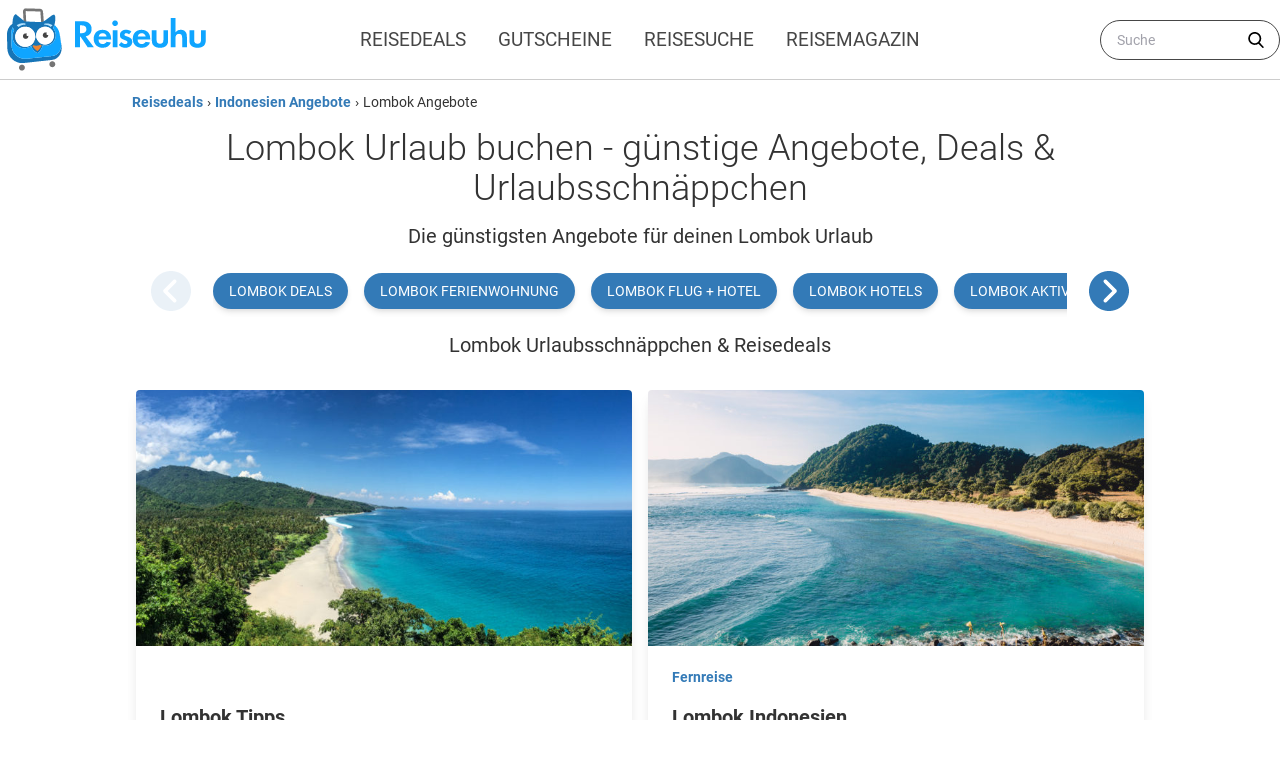

--- FILE ---
content_type: text/html; charset=UTF-8
request_url: https://www.reiseuhu.de/reiseziel/indonesien/lombok/
body_size: 14416
content:
<!DOCTYPE html><html lang="de-DE"><head><meta charset="UTF-8"><meta http-equiv="X-UA-Compatible" content="IE=edge"><meta name="viewport" content="width=device-width, initial-scale=1"><meta name="ahrefs-site-verification" content="e58766ac0837fbf8cbcd93f72a432862a37efdac6b68aa856239570821fe75b2"><meta name="msvalidate.01" content="DC502880F5EA9E5F3E705027181F5F3E" /><link rel="preload" href="https://www.reiseuhu.de/wp-content/themes/reiseuhu-theme-v3/assets/fonts/Roboto/Roboto-Regular.woff" type="font/woff" as="font" crossorigin="anonymous" /><link href="https://www.reiseuhu.de/wp-content/themes/reiseuhu-theme-v3/assets/fonts/Roboto/Roboto-Bold.woff" type="font/woff" as="font" crossorigin="anonymous" /><link href="https://www.reiseuhu.de/wp-content/themes/reiseuhu-theme-v3/assets/fonts/Roboto/Roboto-Medium.woff" type="font/woff" as="font" crossorigin="anonymous" /><link href="https://www.reiseuhu.de/wp-content/themes/reiseuhu-theme-v3/assets/fonts/Roboto/Roboto-Light.woff" type="font/woff" as="font" crossorigin="anonymous" /><link href="https://www.reiseuhu.de/wp-content/themes/reiseuhu-theme-v3/assets/fonts/Roboto/Roboto-Italic.woff" type="font/woff" as="font" crossorigin="anonymous" /><link rel="preconnect" href="//mediafiles.reiseuhu.de" /><link rel="preconnect" href="https://www.google-analytics.com" /> <!--[if lt IE 9]> <script src="https://oss.maxcdn.com/html5shiv/3.7.2/html5shiv.min.js"></script> <script src="https://oss.maxcdn.com/respond/1.4.2/respond.min.js"></script> <![endif]--> <script type="text/javascript" src="https://cdn.consentmanager.net/delivery/autoblocking/4b1764e361d0b.js" data-cmp-ab="1"
                data-cmp-host="delivery.consentmanager.net"
                data-cmp-cdn="cdn.consentmanager.net"
                data-cmp-codesrc="10" ></script> <style id="critical-id-destination">h1,h2,p{margin:0}h1,h2{font-size:inherit;font-weight:inherit}footer .footer-widgets section span{display:none;font-weight:700;font-size:.75rem;line-height:1rem;text-transform:uppercase;letter-spacing:.05em}.inline{display:inline}.m-0{margin:0}.p-0{padding:0}.left-2{left:.5rem}.top-5{top:1.25rem}:root{--wp-admin-theme-color:#007cba;--wp-admin-theme-color-darker-10:#006ba1;--wp-admin-theme-color-darker-20:#005a87}.flex{display:flex;flex-wrap:wrap;width:100%;flex-direction:row}.mt-0,.mt-0>*{margin-top:0!important}#cookie-law-info-bar{border:0;font-size:10pt;margin:0 auto;padding:5px 0;position:absolute;text-align:center;width:100%;z-index:9999}#cookie-law-info-bar span{vertical-align:middle}.cli-plugin-button,.cli-plugin-button:visited{background:repeat-x #222;display:inline-block;padding:5px 10px 6px;color:#fff;text-decoration:none;-moz-border-radius:6px;-webkit-border-radius:6px;-moz-box-shadow:0 1px 3px rgba(0,0,0,.6);-webkit-box-shadow:0 1px 3px rgba(0,0,0,.6);text-shadow:0 -1px 1px rgba(0,0,0,.25);border-bottom:1px solid rgba(0,0,0,.25);position:relative;margin:auto 10px}.cli-plugin-button,.cli-plugin-button:visited{font-size:13px;font-weight:700;line-height:1;text-shadow:0 -1px 1px rgba(0,0,0,.25)}.large.cli-plugin-button,.large.cli-plugin-button:visited{font-size:14px;padding:8px 14px 9px}*,:after,:before{box-sizing:border-box}:root{-moz-tab-size:4;-o-tab-size:4;tab-size:4}html{line-height:1.15;-webkit-text-size-adjust:100%}body{margin:0}body{font-family:system-ui,-apple-system,segoe ui,Roboto,Helvetica,Arial,sans-serif,apple color emoji,segoe ui emoji}button,input{font-family:inherit;font-size:100%;line-height:1.15;margin:0}button{text-transform:none}[type=button],[type=submit],button{-webkit-appearance:button}[type=search]{-webkit-appearance:textfield;outline-offset:-2px}h1,h2,h3,p{margin:0}button{background-color:transparent;background-image:none}ul{list-style:none;margin:0;padding:0}html{font-family:ui-sans-serif,system-ui,-apple-system,BlinkMacSystemFont,segoe ui,Roboto,helvetica neue,Arial,noto sans,sans-serif,apple color emoji,segoe ui emoji,segoe ui symbol,noto color emoji;line-height:1.5}body{font-family:inherit;line-height:inherit}*,:after,:before{box-sizing:border-box;border-width:0;border-style:solid;border-color:currentColor}img{border-style:solid}input::-moz-placeholder{color:#a1a1aa}input:-ms-input-placeholder{color:#a1a1aa}h1,h2,h3{font-size:inherit;font-weight:inherit}a{color:inherit;text-decoration:inherit}button,input{padding:0;line-height:inherit;color:inherit}img,svg{display:block;vertical-align:middle}img{max-width:100%;height:auto}.container{width:100%}@media (min-width:640px){.container{max-width:640px}}@media (min-width:768px){.container{max-width:768px}}@media (min-width:1024px){.container{max-width:1024px}}@media (min-width:1280px){.container{max-width:1280px}}@media (min-width:1536px){.container{max-width:1536px}}.bg-white{--tw-bg-opacity:1;background-color:rgba(255,255,255,var(--tw-bg-opacity))}.bg-blue-100{--tw-bg-opacity:1;background-color:rgba(240,248,255,var(--tw-bg-opacity))}.bg-blue-200{--tw-bg-opacity:1;background-color:rgba(51,122,183,var(--tw-bg-opacity))}.bg-blue-600{--tw-bg-opacity:1;background-color:rgba(1,39,69,var(--tw-bg-opacity))}.bg-green-primary{--tw-bg-opacity:1;background-color:rgba(63,189,12,var(--tw-bg-opacity))}.bg-grey-700{--tw-bg-opacity:1;background-color:rgba(74,85,104,var(--tw-bg-opacity))}.border-blue-200{--tw-border-opacity:1;border-color:rgba(51,122,183,var(--tw-border-opacity))}.rounded{border-radius:.25rem}.rounded-md{border-radius:.375rem}.rounded-full{border-radius:9999px}.border-b-4{border-bottom-width:4px}.block{display:block}.inline-block{display:inline-block}.flex{display:flex}.inline-flex{display:inline-flex}.hidden{display:none}.flex-row{flex-direction:row}.flex-col{flex-direction:column}.flex-wrap{flex-wrap:wrap}.flex-nowrap{flex-wrap:nowrap}.items-center{align-items:center}.items-baseline{align-items:baseline}.items-stretch{align-items:stretch}.justify-start{justify-content:flex-start}.justify-end{justify-content:flex-end}.justify-center{justify-content:center}.justify-between{justify-content:space-between}.flex-1{flex:1 1 0%}.flex-none{flex:none}.font-thin{font-weight:100}.font-medium{font-weight:500}.font-semibold{font-weight:600}.font-bold{font-weight:700}.h-4{height:1rem}.h-5{height:1.25rem}.h-8{height:2rem}.h-10{height:2.5rem}.h-48{height:12rem}.h-full{height:100%}.text-xs{font-size:.75rem;line-height:1rem}.text-sm{font-size:.875rem;line-height:1.25rem}.text-xl{font-size:1.25rem;line-height:1.75rem}.text-2xl{font-size:1.5rem;line-height:2rem}.leading-none{line-height:1}.leading-tight{line-height:1.25}.list-none{list-style-type:none}.my-0{margin-top:0;margin-bottom:0}.mx-0{margin-left:0;margin-right:0}.mx-1{margin-left:.25rem;margin-right:.25rem}.my-2{margin-top:.5rem;margin-bottom:.5rem}.mx-2{margin-left:.5rem;margin-right:.5rem}.my-3{margin-top:.75rem;margin-bottom:.75rem}.my-4{margin-top:1rem;margin-bottom:1rem}.mx-4{margin-left:1rem;margin-right:1rem}.mx-auto{margin-left:auto;margin-right:auto}.mt-0{margin-top:0}.mr-1{margin-right:.25rem}.mb-1{margin-bottom:.25rem}.mt-2{margin-top:.5rem}.mr-2{margin-right:.5rem}.mb-2{margin-bottom:.5rem}.ml-2{margin-left:.5rem}.mt-3{margin-top:.75rem}.mt-4{margin-top:1rem}.mr-4{margin-right:1rem}.mb-4{margin-bottom:1rem}.mb-8{margin-bottom:2rem}.ml-auto{margin-left:auto}.mt-2\.5{margin-top:.625rem}.-mr-1{margin-right:-.25rem}.max-w-2xl{max-width:42rem}.max-w-5xl{max-width:64rem}.object-cover{-o-object-fit:cover;object-fit:cover}.opacity-0{opacity:0}.opacity-10{opacity:.1}.opacity-50{opacity:.5}.opacity-75{opacity:.75}.overflow-hidden{overflow:hidden}.overflow-y-auto{overflow-y:auto}.overflow-x-scroll{overflow-x:scroll}.p-2{padding:.5rem}.p-4{padding:1rem}.py-1{padding-top:.25rem;padding-bottom:.25rem}.py-2{padding-top:.5rem;padding-bottom:.5rem}.px-2{padding-left:.5rem;padding-right:.5rem}.px-3{padding-left:.75rem;padding-right:.75rem}.py-4{padding-top:1rem;padding-bottom:1rem}.px-4{padding-left:1rem;padding-right:1rem}.px-6{padding-left:1.5rem;padding-right:1.5rem}.pt-2{padding-top:.5rem}.pb-2{padding-bottom:.5rem}.pb-3{padding-bottom:.75rem}.pr-10{padding-right:2.5rem}.fixed{position:fixed}.absolute{position:absolute}.relative{position:relative}.top-0{top:0}.right-0{right:0}.left-0{left:0}*{--tw-shadow:0 0 #0000}.shadow-md{--tw-shadow:0 4px 6px -1px rgba(0,0,0,.1),0 2px 4px -1px rgba(0,0,0,.06);box-shadow:var(--tw-ring-offset-shadow,0 0 #0000),var(--tw-ring-shadow,0 0 #0000),var(--tw-shadow)}.shadow-lg{--tw-shadow:0 10px 15px -3px rgba(0,0,0,.1),0 4px 6px -2px rgba(0,0,0,.05);box-shadow:var(--tw-ring-offset-shadow,0 0 #0000),var(--tw-ring-shadow,0 0 #0000),var(--tw-shadow)}*{--tw-ring-inset:var(--tw-empty,);--tw-ring-offset-width:0px;--tw-ring-offset-color:#fff;--tw-ring-color:rgba(2,58,102,.5);--tw-ring-offset-shadow:0 0 #0000;--tw-ring-shadow:0 0 #0000}.fill-current{fill:currentColor}.text-left{text-align:left}.text-center{text-align:center}.text-white{--tw-text-opacity:1;color:rgba(255,255,255,var(--tw-text-opacity))}.text-black{--tw-text-opacity:1;color:rgba(0,0,0,var(--tw-text-opacity))}.text-blue-100{--tw-text-opacity:1;color:rgba(240,248,255,var(--tw-text-opacity))}.text-blue-200{--tw-text-opacity:1;color:rgba(51,122,183,var(--tw-text-opacity))}.text-green-secondary{--tw-text-opacity:1;color:rgba(24,163,0,var(--tw-text-opacity))}.text-grey-100{--tw-text-opacity:1;color:rgba(70,70,70,var(--tw-text-opacity))}.truncate{overflow:hidden;text-overflow:ellipsis;white-space:nowrap}.uppercase{text-transform:uppercase}.whitespace-nowrap{white-space:nowrap}.w-4{width:1rem}.w-5{width:1.25rem}.w-8{width:2rem}.w-10{width:2.5rem}.w-56{width:14rem}.w-1\/2{width:50%}.w-2\/12{width:16.666667%}.w-8\/12{width:66.666667%}.w-11\/12{width:91.666667%}.w-full{width:100%}.z-50{z-index:50}.transform{--tw-translate-x:0;--tw-translate-y:0;--tw-rotate:0;--tw-skew-x:0;--tw-skew-y:0;--tw-scale-x:1;--tw-scale-y:1;transform:translateX(var(--tw-translate-x)) translateY(var(--tw-translate-y)) rotate(var(--tw-rotate)) skewX(var(--tw-skew-x)) skewY(var(--tw-skew-y)) scaleX(var(--tw-scale-x)) scaleY(var(--tw-scale-y))}.origin-top-right{transform-origin:top right}@media (min-width:640px){.sm\:inline{display:inline}.sm\:text-4xl{font-size:2.25rem;line-height:2.5rem}.sm\:leading-normal{line-height:1.5}.sm\:mx-0{margin-left:0;margin-right:0}.sm\:mx-auto{margin-left:auto;margin-right:auto}}@media (min-width:768px){.md\:h-64{height:16rem}.md\:text-xs{font-size:.75rem;line-height:1rem}.md\:my-4{margin-top:1rem;margin-bottom:1rem}.md\:mx-auto{margin-left:auto;margin-right:auto}.md\:mt-3{margin-top:.75rem}.md\:max-w-xl{max-width:36rem}.md\:px-4{padding-left:1rem;padding-right:1rem}.md\:px-6{padding-left:1.5rem;padding-right:1.5rem}.md\:pt-6{padding-top:1.5rem}.md\:w-1\/2{width:50%}.md\:w-2\/12{width:16.666667%}.md\:w-10\/12{width:83.333333%}}@media (min-width:1024px){.lg\:flex{display:flex}.lg\:hidden{display:none}.lg\:mx-0{margin-left:0;margin-right:0}.lg\:pt-0{padding-top:0}.lg\:w-1\/12{width:8.333333%}.lg\:w-10\/12{width:83.333333%}}@media (min-width:1280px){.xl\:text-sm{font-size:.875rem;line-height:1.25rem}.xl\:px-2{padding-left:.5rem;padding-right:.5rem}}html{font-family:Roboto,sans-serif;overflow-y:scroll}body{--tw-text-opacity:1;color:rgba(51,51,51,var(--tw-text-opacity))}#menu-main_menu_primary-1>.menu-item a,.menu-secondary-deals>ul>.menu-item a{display:block;padding-top:.5rem;padding-bottom:.5rem;padding-left:1rem;padding-right:1rem}.menu-secondary-deals>ul>li{text-shadow:1px 1px #444;flex:1 1 0%}.menu-secondary-deals>ul>li:first-child{background-color:#0079c1}.menu-secondary-deals>ul>li:nth-child(2){background-color:#00a0af}.menu-secondary-deals>ul>li:nth-child(3){background-color:#3cba6b}.menu-secondary-deals>ul>li:nth-child(4){background-color:#f5b027}.menu-secondary-deals>ul>li:nth-child(5){background-color:#ed6f1a}.menu-secondary-deals>ul>li:nth-child(6){background-color:#d73d32}#menu-mobile_menu_deals>.menu-item{padding-top:.5rem;padding-bottom:.5rem;padding-left:1rem;padding-right:1rem}#menu-mobile_menu_booking>.menu-item{padding-top:.5rem;padding-bottom:.5rem;padding-left:1rem;padding-right:1rem}#menu-mobile_menu_blog>.menu-item{padding-top:.5rem;padding-bottom:.5rem;padding-left:1rem;padding-right:1rem}.hidden-scroll::-webkit-scrollbar{display:none}.hidden-scroll{-ms-overflow-style:none;scrollbar-width:none}.breadcrumb a{flex:none;font-weight:600;margin-left:.25rem;margin-right:.25rem;--tw-text-opacity:1;color:rgba(51,122,183,var(--tw-text-opacity))}.onoffswitch{position:relative;width:70px}.onoffswitch-checkbox{display:none}.onoffswitch-label{display:block;overflow:hidden;border:2px solid #dadada;border-radius:20px}.onoffswitch-inner{display:block;width:200%;margin-left:-100%}.onoffswitch-inner:after,.onoffswitch-inner:before{display:block;float:left;width:50%;height:30px;padding:0;line-height:30px;font-size:14px;color:#fff;font-family:Trebuchet,Arial,sans-serif;font-weight:700;box-sizing:border-box}.onoffswitch-inner:before{content:"";padding-left:10px;background-color:#3fbd0c;color:#fff}.onoffswitch-inner:after{content:"";padding-right:10px;background-color:#d73d32;text-align:right}.onoffswitch-switch{display:block;width:25px;margin:4px;background:#fff;position:absolute;top:0;bottom:0;right:36px;border:2px solid #dadada;border-radius:20px}.pl-4{padding-left:1rem}#menu-mobile_menu_summer>.menu-item{padding-top:.5rem;padding-bottom:.5rem;padding-left:1rem;padding-right:1rem}</style><meta name='robots' content='noindex, follow' /><link rel="preload" href="https://www.reiseuhu.de/wp-content/plugins/rate-my-post/public/css/fonts/ratemypost.ttf" type="font/ttf" as="font" crossorigin="anonymous"><link media="all" href="https://www.reiseuhu.de/wp-content/cache/autoptimize/css/autoptimize_df5d2fcf3c5beada20fc7af7c968348a.css" rel="stylesheet"><title>Lombok Urlaub: die günstigsten Angebote &amp; Urlaubsschnäppchen</title><meta name="description" content="Extrem günstige Lombok Urlaubsschnäppchen von mehreren Reiseanbietern. Bei uns Angebote für Lombok Urlaub finden und sofort buchen." /><meta property="og:locale" content="de_DE" /><meta property="og:type" content="article" /><meta property="og:title" content="Lombok Archives" /><meta property="og:description" content="Extrem günstige Lombok Urlaubsschnäppchen von mehreren Reiseanbietern. Bei uns Angebote für Lombok Urlaub finden und sofort buchen." /><meta property="og:url" content="https://www.reiseuhu.de/reiseziel/indonesien/lombok/" /><meta property="og:site_name" content="reiseuhu.de" /><meta property="og:image" content="https://mediafiles.reiseuhu.de/wp-content/uploads/2020/01/urlaub-guenstig-buchen-urlaubsdeals-reisedeals.png" /><meta property="og:image:width" content="1200" /><meta property="og:image:height" content="630" /><meta property="og:image:type" content="image/png" /><meta name="twitter:card" content="summary_large_image" /><meta name="twitter:site" content="@reiseuhu" /> <script type="application/ld+json" class="yoast-schema-graph">{"@context":"https://schema.org","@graph":[{"@type":"CollectionPage","@id":"https://www.reiseuhu.de/reiseziel/indonesien/lombok/","url":"https://www.reiseuhu.de/reiseziel/indonesien/lombok/","name":"Lombok Urlaub: die günstigsten Angebote & Urlaubsschnäppchen","isPartOf":{"@id":"https://www.reiseuhu.de/#website"},"primaryImageOfPage":{"@id":"https://www.reiseuhu.de/reiseziel/indonesien/lombok/#primaryimage"},"image":{"@id":"https://www.reiseuhu.de/reiseziel/indonesien/lombok/#primaryimage"},"thumbnailUrl":"https://mediafiles.reiseuhu.de/wp-content/uploads/2019/12/lombok-indonesien.jpg","description":"Extrem günstige Lombok Urlaubsschnäppchen von mehreren Reiseanbietern. Bei uns Angebote für Lombok Urlaub finden und sofort buchen.","breadcrumb":{"@id":"https://www.reiseuhu.de/reiseziel/indonesien/lombok/#breadcrumb"},"inLanguage":"de-DE"},{"@type":"ImageObject","inLanguage":"de-DE","@id":"https://www.reiseuhu.de/reiseziel/indonesien/lombok/#primaryimage","url":"https://mediafiles.reiseuhu.de/wp-content/uploads/2019/12/lombok-indonesien.jpg","contentUrl":"https://mediafiles.reiseuhu.de/wp-content/uploads/2019/12/lombok-indonesien.jpg","width":1000,"height":460,"caption":"Lombok, Indonesien"},{"@type":"BreadcrumbList","@id":"https://www.reiseuhu.de/reiseziel/indonesien/lombok/#breadcrumb","itemListElement":[{"@type":"ListItem","position":1,"name":"Startseite","item":"https://www.reiseuhu.de/"},{"@type":"ListItem","position":2,"name":"Indonesien","item":"https://www.reiseuhu.de/reiseziel/indonesien/"},{"@type":"ListItem","position":3,"name":"Lombok"}]},{"@type":"WebSite","@id":"https://www.reiseuhu.de/#website","url":"https://www.reiseuhu.de/","name":"reiseuhu.de","description":"Urlaubsschnäppchen &amp; Reisedeals günstig buchen","publisher":{"@id":"https://www.reiseuhu.de/#organization"},"potentialAction":[{"@type":"SearchAction","target":{"@type":"EntryPoint","urlTemplate":"https://www.reiseuhu.de/?s={search_term_string}"},"query-input":"required name=search_term_string"}],"inLanguage":"de-DE"},{"@type":"Organization","@id":"https://www.reiseuhu.de/#organization","name":"Reiseuhu","alternateName":"reiseuhu.de","url":"https://www.reiseuhu.de/","logo":{"@type":"ImageObject","inLanguage":"de-DE","@id":"https://www.reiseuhu.de/#/schema/logo/image/","url":"https://mediafiles.reiseuhu.de/wp-content/uploads/2020/01/reiseuhu-logo-icon.png","contentUrl":"https://mediafiles.reiseuhu.de/wp-content/uploads/2020/01/reiseuhu-logo-icon.png","width":900,"height":900,"caption":"Reiseuhu"},"image":{"@id":"https://www.reiseuhu.de/#/schema/logo/image/"},"sameAs":["https://www.facebook.com/reiseuhu.de/","https://twitter.com/reiseuhu"]}]}</script> <style id='classic-theme-styles-inline-css' type='text/css'>/*! This file is auto-generated */
.wp-block-button__link{color:#fff;background-color:#32373c;border-radius:9999px;box-shadow:none;text-decoration:none;padding:calc(.667em + 2px) calc(1.333em + 2px);font-size:1.125em}.wp-block-file__button{background:#32373c;color:#fff;text-decoration:none}</style><style id='global-styles-inline-css' type='text/css'>body{--wp--preset--color--black: #000000;--wp--preset--color--cyan-bluish-gray: #abb8c3;--wp--preset--color--white: #ffffff;--wp--preset--color--pale-pink: #f78da7;--wp--preset--color--vivid-red: #cf2e2e;--wp--preset--color--luminous-vivid-orange: #ff6900;--wp--preset--color--luminous-vivid-amber: #fcb900;--wp--preset--color--light-green-cyan: #7bdcb5;--wp--preset--color--vivid-green-cyan: #00d084;--wp--preset--color--pale-cyan-blue: #8ed1fc;--wp--preset--color--vivid-cyan-blue: #0693e3;--wp--preset--color--vivid-purple: #9b51e0;--wp--preset--color--vivid-green: #25c244;--wp--preset--color--very-light-gray: #eee;--wp--preset--color--very-dark-gray: #313131;--wp--preset--gradient--vivid-cyan-blue-to-vivid-purple: linear-gradient(135deg,rgba(6,147,227,1) 0%,rgb(155,81,224) 100%);--wp--preset--gradient--light-green-cyan-to-vivid-green-cyan: linear-gradient(135deg,rgb(122,220,180) 0%,rgb(0,208,130) 100%);--wp--preset--gradient--luminous-vivid-amber-to-luminous-vivid-orange: linear-gradient(135deg,rgba(252,185,0,1) 0%,rgba(255,105,0,1) 100%);--wp--preset--gradient--luminous-vivid-orange-to-vivid-red: linear-gradient(135deg,rgba(255,105,0,1) 0%,rgb(207,46,46) 100%);--wp--preset--gradient--very-light-gray-to-cyan-bluish-gray: linear-gradient(135deg,rgb(238,238,238) 0%,rgb(169,184,195) 100%);--wp--preset--gradient--cool-to-warm-spectrum: linear-gradient(135deg,rgb(74,234,220) 0%,rgb(151,120,209) 20%,rgb(207,42,186) 40%,rgb(238,44,130) 60%,rgb(251,105,98) 80%,rgb(254,248,76) 100%);--wp--preset--gradient--blush-light-purple: linear-gradient(135deg,rgb(255,206,236) 0%,rgb(152,150,240) 100%);--wp--preset--gradient--blush-bordeaux: linear-gradient(135deg,rgb(254,205,165) 0%,rgb(254,45,45) 50%,rgb(107,0,62) 100%);--wp--preset--gradient--luminous-dusk: linear-gradient(135deg,rgb(255,203,112) 0%,rgb(199,81,192) 50%,rgb(65,88,208) 100%);--wp--preset--gradient--pale-ocean: linear-gradient(135deg,rgb(255,245,203) 0%,rgb(182,227,212) 50%,rgb(51,167,181) 100%);--wp--preset--gradient--electric-grass: linear-gradient(135deg,rgb(202,248,128) 0%,rgb(113,206,126) 100%);--wp--preset--gradient--midnight: linear-gradient(135deg,rgb(2,3,129) 0%,rgb(40,116,252) 100%);--wp--preset--font-size--small: 13px;--wp--preset--font-size--medium: 20px;--wp--preset--font-size--large: 36px;--wp--preset--font-size--x-large: 42px;--wp--preset--spacing--20: 0.44rem;--wp--preset--spacing--30: 0.67rem;--wp--preset--spacing--40: 1rem;--wp--preset--spacing--50: 1.5rem;--wp--preset--spacing--60: 2.25rem;--wp--preset--spacing--70: 3.38rem;--wp--preset--spacing--80: 5.06rem;--wp--preset--shadow--natural: 6px 6px 9px rgba(0, 0, 0, 0.2);--wp--preset--shadow--deep: 12px 12px 50px rgba(0, 0, 0, 0.4);--wp--preset--shadow--sharp: 6px 6px 0px rgba(0, 0, 0, 0.2);--wp--preset--shadow--outlined: 6px 6px 0px -3px rgba(255, 255, 255, 1), 6px 6px rgba(0, 0, 0, 1);--wp--preset--shadow--crisp: 6px 6px 0px rgba(0, 0, 0, 1);}:where(.is-layout-flex){gap: 0.5em;}:where(.is-layout-grid){gap: 0.5em;}body .is-layout-flow > .alignleft{float: left;margin-inline-start: 0;margin-inline-end: 2em;}body .is-layout-flow > .alignright{float: right;margin-inline-start: 2em;margin-inline-end: 0;}body .is-layout-flow > .aligncenter{margin-left: auto !important;margin-right: auto !important;}body .is-layout-constrained > .alignleft{float: left;margin-inline-start: 0;margin-inline-end: 2em;}body .is-layout-constrained > .alignright{float: right;margin-inline-start: 2em;margin-inline-end: 0;}body .is-layout-constrained > .aligncenter{margin-left: auto !important;margin-right: auto !important;}body .is-layout-constrained > :where(:not(.alignleft):not(.alignright):not(.alignfull)){max-width: var(--wp--style--global--content-size);margin-left: auto !important;margin-right: auto !important;}body .is-layout-constrained > .alignwide{max-width: var(--wp--style--global--wide-size);}body .is-layout-flex{display: flex;}body .is-layout-flex{flex-wrap: wrap;align-items: center;}body .is-layout-flex > *{margin: 0;}body .is-layout-grid{display: grid;}body .is-layout-grid > *{margin: 0;}:where(.wp-block-columns.is-layout-flex){gap: 2em;}:where(.wp-block-columns.is-layout-grid){gap: 2em;}:where(.wp-block-post-template.is-layout-flex){gap: 1.25em;}:where(.wp-block-post-template.is-layout-grid){gap: 1.25em;}.has-black-color{color: var(--wp--preset--color--black) !important;}.has-cyan-bluish-gray-color{color: var(--wp--preset--color--cyan-bluish-gray) !important;}.has-white-color{color: var(--wp--preset--color--white) !important;}.has-pale-pink-color{color: var(--wp--preset--color--pale-pink) !important;}.has-vivid-red-color{color: var(--wp--preset--color--vivid-red) !important;}.has-luminous-vivid-orange-color{color: var(--wp--preset--color--luminous-vivid-orange) !important;}.has-luminous-vivid-amber-color{color: var(--wp--preset--color--luminous-vivid-amber) !important;}.has-light-green-cyan-color{color: var(--wp--preset--color--light-green-cyan) !important;}.has-vivid-green-cyan-color{color: var(--wp--preset--color--vivid-green-cyan) !important;}.has-pale-cyan-blue-color{color: var(--wp--preset--color--pale-cyan-blue) !important;}.has-vivid-cyan-blue-color{color: var(--wp--preset--color--vivid-cyan-blue) !important;}.has-vivid-purple-color{color: var(--wp--preset--color--vivid-purple) !important;}.has-black-background-color{background-color: var(--wp--preset--color--black) !important;}.has-cyan-bluish-gray-background-color{background-color: var(--wp--preset--color--cyan-bluish-gray) !important;}.has-white-background-color{background-color: var(--wp--preset--color--white) !important;}.has-pale-pink-background-color{background-color: var(--wp--preset--color--pale-pink) !important;}.has-vivid-red-background-color{background-color: var(--wp--preset--color--vivid-red) !important;}.has-luminous-vivid-orange-background-color{background-color: var(--wp--preset--color--luminous-vivid-orange) !important;}.has-luminous-vivid-amber-background-color{background-color: var(--wp--preset--color--luminous-vivid-amber) !important;}.has-light-green-cyan-background-color{background-color: var(--wp--preset--color--light-green-cyan) !important;}.has-vivid-green-cyan-background-color{background-color: var(--wp--preset--color--vivid-green-cyan) !important;}.has-pale-cyan-blue-background-color{background-color: var(--wp--preset--color--pale-cyan-blue) !important;}.has-vivid-cyan-blue-background-color{background-color: var(--wp--preset--color--vivid-cyan-blue) !important;}.has-vivid-purple-background-color{background-color: var(--wp--preset--color--vivid-purple) !important;}.has-black-border-color{border-color: var(--wp--preset--color--black) !important;}.has-cyan-bluish-gray-border-color{border-color: var(--wp--preset--color--cyan-bluish-gray) !important;}.has-white-border-color{border-color: var(--wp--preset--color--white) !important;}.has-pale-pink-border-color{border-color: var(--wp--preset--color--pale-pink) !important;}.has-vivid-red-border-color{border-color: var(--wp--preset--color--vivid-red) !important;}.has-luminous-vivid-orange-border-color{border-color: var(--wp--preset--color--luminous-vivid-orange) !important;}.has-luminous-vivid-amber-border-color{border-color: var(--wp--preset--color--luminous-vivid-amber) !important;}.has-light-green-cyan-border-color{border-color: var(--wp--preset--color--light-green-cyan) !important;}.has-vivid-green-cyan-border-color{border-color: var(--wp--preset--color--vivid-green-cyan) !important;}.has-pale-cyan-blue-border-color{border-color: var(--wp--preset--color--pale-cyan-blue) !important;}.has-vivid-cyan-blue-border-color{border-color: var(--wp--preset--color--vivid-cyan-blue) !important;}.has-vivid-purple-border-color{border-color: var(--wp--preset--color--vivid-purple) !important;}.has-vivid-cyan-blue-to-vivid-purple-gradient-background{background: var(--wp--preset--gradient--vivid-cyan-blue-to-vivid-purple) !important;}.has-light-green-cyan-to-vivid-green-cyan-gradient-background{background: var(--wp--preset--gradient--light-green-cyan-to-vivid-green-cyan) !important;}.has-luminous-vivid-amber-to-luminous-vivid-orange-gradient-background{background: var(--wp--preset--gradient--luminous-vivid-amber-to-luminous-vivid-orange) !important;}.has-luminous-vivid-orange-to-vivid-red-gradient-background{background: var(--wp--preset--gradient--luminous-vivid-orange-to-vivid-red) !important;}.has-very-light-gray-to-cyan-bluish-gray-gradient-background{background: var(--wp--preset--gradient--very-light-gray-to-cyan-bluish-gray) !important;}.has-cool-to-warm-spectrum-gradient-background{background: var(--wp--preset--gradient--cool-to-warm-spectrum) !important;}.has-blush-light-purple-gradient-background{background: var(--wp--preset--gradient--blush-light-purple) !important;}.has-blush-bordeaux-gradient-background{background: var(--wp--preset--gradient--blush-bordeaux) !important;}.has-luminous-dusk-gradient-background{background: var(--wp--preset--gradient--luminous-dusk) !important;}.has-pale-ocean-gradient-background{background: var(--wp--preset--gradient--pale-ocean) !important;}.has-electric-grass-gradient-background{background: var(--wp--preset--gradient--electric-grass) !important;}.has-midnight-gradient-background{background: var(--wp--preset--gradient--midnight) !important;}.has-small-font-size{font-size: var(--wp--preset--font-size--small) !important;}.has-medium-font-size{font-size: var(--wp--preset--font-size--medium) !important;}.has-large-font-size{font-size: var(--wp--preset--font-size--large) !important;}.has-x-large-font-size{font-size: var(--wp--preset--font-size--x-large) !important;}
.wp-block-navigation a:where(:not(.wp-element-button)){color: inherit;}
:where(.wp-block-post-template.is-layout-flex){gap: 1.25em;}:where(.wp-block-post-template.is-layout-grid){gap: 1.25em;}
:where(.wp-block-columns.is-layout-flex){gap: 2em;}:where(.wp-block-columns.is-layout-grid){gap: 2em;}
.wp-block-pullquote{font-size: 1.5em;line-height: 1.6;}</style><style id='rate-my-post-inline-css' type='text/css'>.rmp-icon--full-highlight {color: #e6c50d;}.rmp-icon--half-highlight {  background: -webkit-gradient(linear, left top, right top, color-stop(50%, #e6c50d), color-stop(50%, #ccc));  background: linear-gradient(to right, #e6c50d 50%, #ccc 50%);-webkit-background-clip: text;-webkit-text-fill-color: transparent;}.rmp-rating-widget .rmp-icon--half-highlight {    background: -webkit-gradient(linear, left top, right top, color-stop(50%, #e6c50d), color-stop(50%, #ccc));    background: linear-gradient(to right, #e6c50d 50%, #ccc 50%);    -webkit-background-clip: text;    -webkit-text-fill-color: transparent;}.rmp-rating-widget .rmp-icon--full-highlight {  color: #e6c50d;}@media (hover: hover) {.rmp-rating-widget .rmp-icon--hovered {color: #e6c50c;    -webkit-background-clip: initial;    -webkit-text-fill-color: initial;    background: transparent;    -webkit-transition: .1s color ease-in;    transition: .1s color ease-in;}}.rmp-rating-widget .rmp-icon--processing-rating {color: #e6c50d;  -webkit-background-clip: initial;  -webkit-text-fill-color: initial;  background: transparent;}.rmp-widgets-container.rmp-wp-plugin.rmp-main-container .rmp-heading--title {  font-size: 14px;}.rmp-rating-widget .rmp-icon--ratings {  font-size: 20px;}</style><link rel="https://api.w.org/" href="https://www.reiseuhu.de/wp-json/" /><link rel="alternate" type="application/json" href="https://www.reiseuhu.de/wp-json/wp/v2/destination/39209" /><link rel="EditURI" type="application/rsd+xml" title="RSD" href="https://www.reiseuhu.de/wordpress/xmlrpc.php?rsd" />  <script>(function(w,d,s,l,i){w[l]=w[l]||[];w[l].push({'gtm.start':
			new Date().getTime(),event:'gtm.js'});var f=d.getElementsByTagName(s)[0],
			j=d.createElement(s),dl=l!='dataLayer'?'&l='+l:'';j.async=true;j.src=
			'https://www.googletagmanager.com/gtm.js?id='+i+dl;f.parentNode.insertBefore(j,f);
			})(window,document,'script','dataLayer','GTM-K5GB5PF');</script>  
  <script async src="https://www.googletagmanager.com/gtag/js?id=AW-644758846"></script> <script>window.dataLayer = window.dataLayer || [];
  function gtag(){dataLayer.push(arguments);}
  gtag('js', new Date());

  gtag('config', 'AW-644758846');</script> <link rel="apple-touch-icon" sizes="180x180" href="/apple-touch-icon.png?v=WG2dAWYEXPL"><link rel="icon" type="image/png" sizes="32x32" href="/favicon-32x32.png?v=WG2dAWYEXPL"><link rel="icon" type="image/png" sizes="16x16" href="/favicon-16x16.png?v=WG2dAWYEXPL"><link rel="manifest" href="/site.webmanifest?v=WG2dAWYEXPL"><link rel="mask-icon" href="/safari-pinned-tab.svg?v=WG2dAWYEXPL" color="#ffffff"><link rel="shortcut icon" href="/favicon.ico?v=WG2dAWYEXPL"><meta name="msapplication-TileColor" content="#ffffff"><meta name="theme-color" content="#ffffff"></head><body class="archive tax-destination term-lombok term-39209"><header><div class="px-4 py-2 pb-2 menu-mobile lg:hidden"><div class="flex justify-between items-center" style="min-height: 56px;"><div class="w-1/2"> <a href="/" class="mt-2" style="height: 48px; width: 152px; display: block;"> <picture> <source type="image/avif"
 srcset="https://www.reiseuhu.de/wp-content/themes/reiseuhu-theme-v3/assets/images/reiseuhu-logo-mobile.avif 1x, https://www.reiseuhu.de/wp-content/themes/reiseuhu-theme-v3/assets/images/reiseuhu-logo-mobile@2x.avif 2x"> <source type="image/webp"
 srcset="https://www.reiseuhu.de/wp-content/themes/reiseuhu-theme-v3/assets/images/reiseuhu-logo-mobile.webp 1x, https://www.reiseuhu.de/wp-content/themes/reiseuhu-theme-v3/assets/images/reiseuhu-logo-mobile@2x.webp 2x"> <source type="image/svg+xml"
 srcset="https://www.reiseuhu.de/wp-content/themes/reiseuhu-theme-v3/assets/images/reiseuhu-logo-full.svg"> <img src="https://www.reiseuhu.de/wp-content/themes/reiseuhu-theme-v3/assets/images/reiseuhu-logo-mobile.png"
 alt="Reiseuhu Logo"
 height="48"
 width="152" /> </picture> </a></div><div class="block lg:hidden"> <button
 class="flex items-center px-3 py-2 text-teal-200 border-teal-400"
 id="show-menu"> <svg
 class="fill-current h-8 w-8"
 viewBox="0 0 20 20"
 xmlns="http://www.w3.org/2000/svg"> <path d="M0 3h20v2H0V3zm0 6h20v2H0V9zm0 6h20v2H0v-2z" /> </svg> </button></div></div><nav class="flex z-50 relative items-center justify-between text-center flex-wrap bg-teal-500 px-6"><div
 class="max-h-0 lg:!max-h-none lg:!overflow-hidden w-full block overflow-hidden flex-grow lg:flex lg:items-center transition-all lg:w-auto mobile-menu"><div class="mobile-menu-primary"><ul id="menu-main_menu_primary" class="list-none text-sm lg:flex-grow text-xl font-semibold"><li id="menu-item-180382" class="menu-item menu-item-type-custom menu-item-object-custom menu-item-180382"><a href="/">Reisedeals</a></li><li id="menu-item-234709" class="menu-item menu-item-type-custom menu-item-object-custom menu-item-234709"><a href="https://www.reiseuhu.de/gutscheine/">Gutscheine</a></li><li id="menu-item-180383" class="menu-item menu-item-type-custom menu-item-object-custom menu-item-180383"><a href="/buchen/pauschalreisen/">Reisesuche</a></li><li id="menu-item-180384" class="menu-item menu-item-type-custom menu-item-object-custom menu-item-180384"><a href="/blog/">Reisemagazin</a></li></ul></div><div><div class="flex items-center justify-center w-full"><div class="relative text-gray-600"><form role="search" method="get" action="/" class="search"> <input type="search" name="s" placeholder="Suche	" class="bg-white h-10 border-solid  border border-grey-100 text-grey-100 rounded-full text-base md:text-xs xl:text-sm focus:outline-none"> <button type="submit" class="absolute mr-4 mt-3 right-0 text-black top-0" aria-label="Suche.."> <svg class="h-4 w-4 fill-current" xmlns="http://www.w3.org/2000/svg" xmlns:xlink="http://www.w3.org/1999/xlink" version="1.1" id="Capa_1" x="0px" y="0px" viewBox="0 0 56.966 56.966" style="enable-background:new 0 0 56.966 56.966;" xml:space="preserve" width="36px" height="36px"> <path d="M55.146,51.887L41.588,37.786c3.486-4.144,5.396-9.358,5.396-14.786c0-12.682-10.318-23-23-23s-23,10.318-23,23  s10.318,23,23,23c4.761,0,9.298-1.436,13.177-4.162l13.661,14.208c0.571,0.593,1.339,0.92,2.162,0.92  c0.779,0,1.518-0.297,2.079-0.837C56.255,54.982,56.293,53.08,55.146,51.887z M23.984,6c9.374,0,17,7.626,17,17s-7.626,17-17,17  s-17-7.626-17-17S14.61,6,23.984,6z" /> </svg> </button></form></div></div></div></div></nav></div><div class="mt-0 py-2 flex bg-white items-center justify-between container mx-auto hidden lg:flex" style="border-bottom: 1px solid #ccc;"><div class="w-2/12 flex items-center"> <a href="/"> <picture> <source type="image/svg+xml"
 srcset="https://www.reiseuhu.de/wp-content/themes/reiseuhu-theme-v3/assets/images/reiseuhu-logo-full.svg"> <img class="w-56"
 loading="lazy"
 src="https://www.reiseuhu.de/wp-content/themes/reiseuhu-theme-v3/assets/images/reiseuhu-logo-desktop.png"
 srcset="https://www.reiseuhu.de/wp-content/themes/reiseuhu-theme-v3/assets/images/reiseuhu-logo-desktop.png, https://www.reiseuhu.de/wp-content/themes/reiseuhu-theme-v3/assets/images/reiseuhu-logo-desktop@2x.png 2x"
 alt="Urlaubsschnäppchen &amp; Urlaub günstig buchen"
 width="224"
 height="63"
 style="width: 224px; height: 63px"> </picture> </a></div><nav class="text-center w-8/12"><div class="menu-primary"><ul id="menu-main_menu_primary-1" class="list-none my-0 flex justify-center text-white text-xl font-semibold"><li class="menu-item menu-item-type-custom menu-item-object-custom menu-item-180382"><a href="/">Reisedeals</a></li><li class="menu-item menu-item-type-custom menu-item-object-custom menu-item-234709"><a href="https://www.reiseuhu.de/gutscheine/">Gutscheine</a></li><li class="menu-item menu-item-type-custom menu-item-object-custom menu-item-180383"><a href="/buchen/pauschalreisen/">Reisesuche</a></li><li class="menu-item menu-item-type-custom menu-item-object-custom menu-item-180384"><a href="/blog/">Reisemagazin</a></li></ul></div></nav><div class="flex items-center w-2/12 justify-end"><div class="relative text-gray-600"><form role="search" method="get" action="/" class="search m-0"> <input type="search" name="s" placeholder="Suche	" class="bg-white h-10 border-solid  border border-grey-100 text-grey-100 rounded-full text-base md:text-xs xl:text-sm focus:outline-none"> <button type="submit" class="absolute mr-4 mt-3 right-0 text-black top-0" aria-label="Suche.."> <svg class="h-4 w-4 fill-current" xmlns="http://www.w3.org/2000/svg" xmlns:xlink="http://www.w3.org/1999/xlink" version="1.1" id="Capa_1" x="0px" y="0px" viewBox="0 0 56.966 56.966" style="enable-background:new 0 0 56.966 56.966;" xml:space="preserve" width="36px" height="36px"> <path d="M55.146,51.887L41.588,37.786c3.486-4.144,5.396-9.358,5.396-14.786c0-12.682-10.318-23-23-23s-23,10.318-23,23  s10.318,23,23,23c4.761,0,9.298-1.436,13.177-4.162l13.661,14.208c0.571,0.593,1.339,0.92,2.162,0.92  c0.779,0,1.518-0.297,2.079-0.837C56.255,54.982,56.293,53.08,55.146,51.887z M23.984,6c9.374,0,17,7.626,17,17s-7.626,17-17,17  s-17-7.626-17-17S14.61,6,23.984,6z" /> </svg> </button></form></div></div></div></header>  <script type="text/javascript">function fn() {
		const btn = document.querySelector("#show-menu");
		const menu = document.querySelector(".mobile-menu");

		const handleClick = () => {
			menu.classList.toggle("max-h-0");
			//menu.classList.toggle("max-h-40");
		};

		btn.addEventListener("click", handleClick);
	}

	window.addEventListener("DOMContentLoaded", fn);</script> <div class="modal opacity-0 pointer-events-none fixed w-full h-full top-0 left-0 flex items-center justify-center z-50 hidden" role="dialog"><div class="modal-overlay absolute w-full h-full bg-grey-700 opacity-50"></div><div class="modal-container bg-white w-11/12 md:max-w-xl mx-auto z-50 rounded shadow-lg overflow-y-auto"><div class="modal-content py-4 text-left px-6"><div class="flex justify-between items-center pb-3"><p class="text-2xl font-bold">Privatsphäre-Einstellungen</p><div class="modal-close cursor-pointer z-50"> <svg class="fill-current text-black" xmlns="http://www.w3.org/2000/svg" width="18" height="18" viewBox="0 0 18 18"> <path d="M14.53 4.53l-1.06-1.06L9 7.94 4.53 3.47 3.47 4.53 7.94 9l-4.47 4.47 1.06 1.06L9 10.06l4.47 4.47 1.06-1.06L10.06 9z"></path> </svg></div></div><p class="text-xl font-semibold">Ads &amp; Tracking</p><div class="flex"> <span class="w-full md:w-10/12 text-sm">Werbeanzeigen Cookies. Ermöglicht Werbeanzeigen durch Ad Up-Tech und Google AdSense.</span><div class="flex items-baseline justify-end md:w-2/12 ml-auto"><div class="onoffswitch"> <input type="checkbox" name="onoffswitch" class="onoffswitch-checkbox" id="ads-tracking-switch"><label class="onoffswitch-label" for="ads-tracking-switch"><span class="onoffswitch-inner"></span><span class="onoffswitch-switch"></span></label></div></div></div><p class="text-xl font-semibold mt-4">Personalisierte Werbeanzeigen</p><div class="flex"> <span class="w-full md:w-10/12 text-sm">Ermöglicht die Darstellung personalisierter Werbeanzeigen (z.B. AdSense).</span><div class="flex items-baseline justify-end md:w-2/12 ml-auto"><div class="onoffswitch"> <input type="checkbox" name="onoffswitch" class="onoffswitch-checkbox" id="personalisation-tracking-switch"><label class="onoffswitch-label" for="personalisation-tracking-switch"><span class="onoffswitch-inner"></span><span class="onoffswitch-switch"></span></label></div></div></div><div class="flex justify-end pt-2 pb-2 mt-4"> <button id="gdpr-save-btn" class="px-4 p-2 rounded bg-green-primary hover:bg-green-secondary uppercase text-white">Speichern &amp; Schließen</button></div></div></div></div> <noscript><iframe src="https://www.googletagmanager.com/ns.html?id=GTM-K5GB5PF"
 height="0" width="0" style="display:none;visibility:hidden"></iframe></noscript><main role="main" class="mx-4"><div class="breadcrumb max-w-5xl my-3 mx-auto text-sm hidden-scroll flex flex-nowrap overflow-x-scroll justify-start"> <a href="/" class="text-blue-200 mr-1 flex-none">Reisedeals</a> &rsaquo; <a href="https://www.reiseuhu.de/reiseziel/indonesien/">Indonesien Angebote</a> &rsaquo; <span class="text-gray-dark mx-1 flex-none">Lombok Angebote</span></div><h1 class="font-thin leading-tight mb-4 md:mx-auto mt-4 sm:text-4xl text-2xl text-center text-gray-900 max-w-5xl">Lombok Urlaub buchen - günstige Angebote, Deals & Urlaubsschnäppchen</h1><h2 class="leading-tight text-xl mb-4 text-gray-900 md:mt-3 text-center">Die günstigsten Angebote für deinen Lombok Urlaub</h2><div class="max-w-5xl mx-auto"><div class="container flex mx-auto"><div class="hidden lg:w-1/12 lg:flex items-center justify-center"> <button class="chevron-left w-10 h-10 opacity-10 text-blue-200 focus:outline-none disabled"> <svg version="1.1" id="chevron-left" xmlns="http://www.w3.org/2000/svg" xmlns:xlink="http://www.w3.org/1999/xlink" x="0px" y="0px"
 viewBox="0 0 330 330" style="enable-background:new 0 0 330 330;" xml:space="preserve" class="fill-current"> <path id="XMLID_6_" d="M165,0C74.019,0,0,74.019,0,165s74.019,165,165,165s165-74.019,165-165S255.981,0,165,0z M205.606,234.394
 c5.858,5.857,5.858,15.355,0,21.213C202.678,258.535,198.839,260,195,260s-7.678-1.464-10.606-4.394l-80-79.998
 c-2.813-2.813-4.394-6.628-4.394-10.606c0-3.978,1.58-7.794,4.394-10.607l80-80.002c5.857-5.858,15.355-5.858,21.213,0
 c5.858,5.857,5.858,15.355,0,21.213l-69.393,69.396L205.606,234.394z"/> </svg> </button></div><ul class="card-list smooth-scroll w-full lg:w-10/12 flex flex-start align-center hidden-scroll flex-nowrap overflow-x-scroll w-full container whitespace-nowrap mx-auto max-w-5xl items-center"><li class="flex-none rounded-full text-sm shadow-md bg-blue-200 text-white uppercase mr-4 my-2 hover:bg-blue-500"><a href="#schnaeppchen" class="py-2 px-4 block">Lombok Deals</a></li><li class="flex-none rounded-full text-sm shadow-md bg-blue-200 text-white uppercase mr-4 my-2 hover:bg-blue-500"><a href="#ferienwohnung" class="py-2 px-4 block">Lombok Ferienwohnung</a></li><li class="flex-none rounded-full text-sm shadow-md bg-blue-200 text-white uppercase mr-4 my-2 hover:bg-blue-500"><a href="#aktuelle-angebote" class="py-2 px-4 block">Lombok Flug + Hotel</a></li><li class="flex-none rounded-full text-sm shadow-md bg-blue-200 text-white uppercase mr-4 my-2 hover:bg-blue-500"><a href="#hotels" class="py-2 px-4 block">Lombok Hotels</a></li><li class="flex-none rounded-full text-sm shadow-md bg-blue-200 text-white uppercase mr-4 my-2 hover:bg-blue-500"><a href="#aktivitaeten" class="py-2 px-4 block">Lombok Aktivitäten</a></li><li class="flex-none rounded-full text-sm shadow-md bg-blue-200 text-white uppercase mr-4 my-2 hover:bg-blue-500"><a href="#reiseinspiration" class="py-2 px-4 block">Lombok Reiseinspiration</a></li></ul><div class="hidden lg:w-1/12 lg:flex items-center justify-center"> <button class="chevron-right w-10 h-10 text-blue-200 hover:text-blue-500 focus:outline-none"> <svg version="1.1" id="chevron-right" xmlns="http://www.w3.org/2000/svg" xmlns:xlink="http://www.w3.org/1999/xlink" x="0px" y="0px"
 viewBox="0 0 330 330" style="enable-background:new 0 0 330 330;" xml:space="preserve" class="fill-current"> <path id="XMLID_2_" d="M165,0C74.019,0,0,74.019,0,165s74.019,165,165,165s165-74.019,165-165S255.981,0,165,0z M225.606,175.605
 l-80,80.002C142.678,258.535,138.839,260,135,260s-7.678-1.464-10.606-4.394c-5.858-5.857-5.858-15.355,0-21.213l69.393-69.396
 l-69.393-69.392c-5.858-5.857-5.858-15.355,0-21.213c5.857-5.858,15.355-5.858,21.213,0l80,79.998
 c2.814,2.813,4.394,6.628,4.394,10.606C230,168.976,228.42,172.792,225.606,175.605z"/> </svg> </button></div></div></div><h2 id="schnaeppchen" class="leading-tight text-xl text-gray-900 my-4 text-center">Lombok Urlaubsschnäppchen &amp; Reisedeals</h2><div class="container flex mx-auto justify-center max-w-5xl"><div class="flex flex-wrap overflow-hidden md:-mx-4 xl:-mx-2"><div class="w-full overflow-hidden md:my-4 md:px-4 xl:px-2 md:w-1/2 flex"><div class="flex"><article class="rounded overflow-hidden shadow-lg bg-white mx-1 sm:mx-0 lg:mx-0 lg:pt-0 border-b-4 mb-8 flex flex-col border-blue-200  w-full"> <a href="https://www.reiseuhu.de/blog/lombok-tipps/" class="block overflow-hidden h-48 md:h-64 relative"><noscript><img
 src="https://mediafiles.reiseuhu.de/wp-content/uploads/2019/12/lombok-indonesien-768x353.jpg"
 srcset="https://mediafiles.reiseuhu.de/wp-content/uploads/2019/12/lombok-indonesien-360x166.jpg 360w, https://mediafiles.reiseuhu.de/wp-content/uploads/2019/12/lombok-indonesien-768x353.jpg 768w, https://mediafiles.reiseuhu.de/wp-content/uploads/2019/12/lombok-indonesien.jpg 1000w"
 sizes="(max-width: 639px) 256px,
 (max-width: 767px) 288px,
 384px"
 alt="Lombok, Indonesien"
 title="Lombok Tipps"
 loading="lazy"
 width="768"
 height="353"
 class="object-cover h-48 md:h-64 transition transform duration-500 ease-in-out hover:-translate-y-1 hover:scale-110"></noscript><img
 src='data:image/svg+xml,%3Csvg%20xmlns=%22http://www.w3.org/2000/svg%22%20viewBox=%220%200%20768%20353%22%3E%3C/svg%3E' data-src="https://mediafiles.reiseuhu.de/wp-content/uploads/2019/12/lombok-indonesien-768x353.jpg"
 data-srcset="https://mediafiles.reiseuhu.de/wp-content/uploads/2019/12/lombok-indonesien-360x166.jpg 360w, https://mediafiles.reiseuhu.de/wp-content/uploads/2019/12/lombok-indonesien-768x353.jpg 768w, https://mediafiles.reiseuhu.de/wp-content/uploads/2019/12/lombok-indonesien.jpg 1000w"
 data-sizes="(max-width: 639px) 256px,
 (max-width: 767px) 288px,
 384px"
 alt="Lombok, Indonesien"
 title="Lombok Tipps"
 loading="lazy"
 width="768"
 height="353"
 class="lazyload object-cover h-48 md:h-64 transition transform duration-500 ease-in-out hover:-translate-y-1 hover:scale-110"> </a><div class="p-4 md:px-6 md:pt-6 flex flex-col flex-1 bg-white"><header class="flex flex-col flex-1"><p class="font-semibold text-sm pb-2 leading-none w-full truncate h-8"></p> <a href="https://www.reiseuhu.de/blog/lombok-tipps/" class="flex-1 flex flex-col"><h3 class="flex-1 font-semibold mb-2 text-xl hover:underline leading-tight sm:leading-normal text-left text-grey-900">Lombok Tipps</h3> </a><section class="flex-1 text-grey-100 text-left">Der perfekte Reiseguide für einen Urlaub auf Balis Nachbarinsel</section></header><footer class="text-sm flex items-center justify-between mt-4"><section class="flex items-center justify-end "> <svg class="fill-current opacity-75 mr-2 hidden sm:inline " xmlns="http://www.w3.org/2000/svg" xmlns:xlink="http://www.w3.org/1999/xlink" version="1.1" id="Capa_1" x="0px" y="0px" width="12" height="12" viewBox="0 0 97.16 97.16" style="enable-background:new 0 0 97.16 97.16;" xml:space="preserve"> <path d="M48.58,0C21.793,0,0,21.793,0,48.58s21.793,48.58,48.58,48.58s48.58-21.793,48.58-48.58S75.367,0,48.58,0z M48.58,86.823    c-21.087,0-38.244-17.155-38.244-38.243S27.493,10.337,48.58,10.337S86.824,27.492,86.824,48.58S69.667,86.823,48.58,86.823z"/> <path d="M73.898,47.08H52.066V20.83c0-2.209-1.791-4-4-4c-2.209,0-4,1.791-4,4v30.25c0,2.209,1.791,4,4,4h25.832    c2.209,0,4-1.791,4-4S76.107,47.08,73.898,47.08z"/> </svg> <span class="leading-none text-xs ">31.12.2019, 10.15 Uhr</span></section></footer></div></article></div></div><div class="w-full overflow-hidden md:my-4 md:px-4 xl:px-2 md:w-1/2 flex"><div class="flex"><article class="rounded overflow-hidden shadow-lg bg-white mx-1 sm:mx-0 lg:mx-0 lg:pt-0 border-b-4 mb-8 flex flex-col border-blue-200  w-full"> <a href="https://www.reiseuhu.de/reisen/lombok-indonesien-reise/" class="block overflow-hidden h-48 md:h-64 relative"><noscript><img
 src="https://mediafiles.reiseuhu.de/wp-content/uploads/2019/05/lombok-indonesien-reise-768x512.jpg"
 srcset="https://mediafiles.reiseuhu.de/wp-content/uploads/2019/05/lombok-indonesien-reise-360x240.jpg 360w, https://mediafiles.reiseuhu.de/wp-content/uploads/2019/05/lombok-indonesien-reise-768x512.jpg 768w, https://mediafiles.reiseuhu.de/wp-content/uploads/2019/05/lombok-indonesien-reise-1024x683.jpg 1024w, https://mediafiles.reiseuhu.de/wp-content/uploads/2019/05/lombok-indonesien-reise.jpg 1254w"
 sizes="(max-width: 639px) 256px,
 (max-width: 767px) 288px,
 384px"
 alt="Lombok Indonesien"
 title="Lombok Indonesien"
 loading="lazy"
 width="768"
 height="512"
 class="object-cover h-48 md:h-64 transition transform duration-500 ease-in-out hover:-translate-y-1 hover:scale-110"></noscript><img
 src='data:image/svg+xml,%3Csvg%20xmlns=%22http://www.w3.org/2000/svg%22%20viewBox=%220%200%20768%20512%22%3E%3C/svg%3E' data-src="https://mediafiles.reiseuhu.de/wp-content/uploads/2019/05/lombok-indonesien-reise-768x512.jpg"
 data-srcset="https://mediafiles.reiseuhu.de/wp-content/uploads/2019/05/lombok-indonesien-reise-360x240.jpg 360w, https://mediafiles.reiseuhu.de/wp-content/uploads/2019/05/lombok-indonesien-reise-768x512.jpg 768w, https://mediafiles.reiseuhu.de/wp-content/uploads/2019/05/lombok-indonesien-reise-1024x683.jpg 1024w, https://mediafiles.reiseuhu.de/wp-content/uploads/2019/05/lombok-indonesien-reise.jpg 1254w"
 data-sizes="(max-width: 639px) 256px,
 (max-width: 767px) 288px,
 384px"
 alt="Lombok Indonesien"
 title="Lombok Indonesien"
 loading="lazy"
 width="768"
 height="512"
 class="lazyload object-cover h-48 md:h-64 transition transform duration-500 ease-in-out hover:-translate-y-1 hover:scale-110"> </a><div class="p-4 md:px-6 md:pt-6 flex flex-col flex-1 bg-white"><header class="flex flex-col flex-1"><p class="font-semibold text-sm pb-2 leading-none w-full truncate h-8"><a href="https://www.reiseuhu.de/tag/fernreise/" class="text-blue-200 hover:underline">Fernreise</a></p> <a href="https://www.reiseuhu.de/reisen/lombok-indonesien-reise/" class="flex-1 flex flex-col"><h3 class="flex-1 font-semibold mb-2 text-xl hover:underline leading-tight sm:leading-normal text-left text-grey-900">Lombok Indonesien</h3> </a><section class="flex-1 text-grey-100 text-left">7 Tage Urlaub inklusive Flügen und Unterkunft</section></header><footer class="text-sm flex items-center justify-between mt-4"><section class="w-1/2 text-left"> ab <span class="text-green-secondary font-bold text-xl">462 &euro;</span></section><section class="flex items-center justify-end  w-1/2 "> <svg class="fill-current opacity-75 mr-2 hidden sm:inline " xmlns="http://www.w3.org/2000/svg" xmlns:xlink="http://www.w3.org/1999/xlink" version="1.1" id="Capa_1" x="0px" y="0px" width="12" height="12" viewBox="0 0 97.16 97.16" style="enable-background:new 0 0 97.16 97.16;" xml:space="preserve"> <path d="M48.58,0C21.793,0,0,21.793,0,48.58s21.793,48.58,48.58,48.58s48.58-21.793,48.58-48.58S75.367,0,48.58,0z M48.58,86.823    c-21.087,0-38.244-17.155-38.244-38.243S27.493,10.337,48.58,10.337S86.824,27.492,86.824,48.58S69.667,86.823,48.58,86.823z"/> <path d="M73.898,47.08H52.066V20.83c0-2.209-1.791-4-4-4c-2.209,0-4,1.791-4,4v30.25c0,2.209,1.791,4,4,4h25.832    c2.209,0,4-1.791,4-4S76.107,47.08,73.898,47.08z"/> </svg> <span class="leading-none text-xs ">29.07.2019, 20.30 Uhr</span></section></footer></div></article></div></div></div></div><div class="max-w-2xl mx-auto mb-10"><h2 id="ferienwohnung" class="text-2xl font-semibold leading-tight my-4 text-center"> Lombok Ferienwohnungen und Ferienhäuser mieten</h2><p class="text-center mt-4">Lombok Ferienunterkunft mieten - top Ferienwohnugnen und Ferienhäuser mit Preisvergleich</p><div class="text-center mt-4"> <a href="https://ferienunterkunft.reiseuhu.de/lombok"  rel="nofollow"  class="uppercase bg-green-primary text-lg hover:bg-green-secondary text-center px-4 py-2 rounded text-white mx-auto inline-block">Zu den Ferienunterkünften</a></div></div><div class="max-w-2xl mx-auto mb-10"><h2 id="aktuelle-angebote" class="text-2xl font-semibold leading-tight my-4 text-center"> Aktuelle Lombok Angebote inkl. Flug + Hotel</h2><p class="text-center mt-4">Hier findet ihr aktuelle Lombok Reiseangebote mit Flug und Hotel</p><div class="text-center mt-4"> <a href="https://pauschalreisen.reiseuhu.de/1100000200000000/pauschalreise/hotels?adults=2&minCategory=3&regionList=1084&locationList=&searchDate=3,365,7&minBoardType=UF&ref=search_results&sortBy=price&sortDir=up&destinationName=Lombok"  rel="nofollow"  class="uppercase bg-green-primary text-lg hover:bg-green-secondary text-center px-4 py-2 rounded text-white mx-auto inline-block">Angebote anschauen</a></div></div><div class="max-w-2xl mx-auto mb-10"><h2 id="hotels" class="text-2xl font-semibold leading-tight my-4 text-center"> Top Lombok Hotels - tolle Hotelangebote mit Preisvergleich</h2><p class="text-center mt-4">Lombok Hotel gesucht? Hier findet ihr top bewertete Lombok Hotels und passende Angebote zum besten Preis</p><div class="text-center mt-4"> <a href="https://hotelsuche.reiseuhu.de/Place/Lombok_1.htm?label=destination_page"  rel="nofollow"  class="uppercase bg-green-primary text-lg hover:bg-green-secondary text-center px-4 py-2 rounded text-white mx-auto inline-block">Hotels anschauen</a></div></div><div class="max-w-2xl mx-auto mb-10"><h2 id="aktivitaeten" class="text-2xl font-semibold leading-tight my-4 text-center"> Top Lombok Aktivitäten, Ausflüge und Touren</h2><p class="text-center mt-4">Die beliebtesten Urlaubsaktivitäten, Ausflugsziele und Touren im Überblick</p><div class="text-center mt-4"> <a href="https://www.getyourguide.de/s/?q=Lombok&searchSource=2&partner_id=PDVUVKA&utm_medium=transport_partners&utm_source=reiseuhu.de&placement=content-middle
"  rel="nofollow"  class="uppercase bg-green-primary text-lg hover:bg-green-secondary text-center px-4 py-2 rounded text-white mx-auto inline-block">Zu den Aktivitäten</a></div></div><section class="entry max-w-2xl mt-2 mx-auto text-justify px-4 xl:px-0"><p>→ <a href="https://www.reiseuhu.de/blog/lombok-tipps/">Lombok Tipps</a></p><p>Weitere Reiseziele in Indonesien:</p><ul><li><a href="https://www.reiseuhu.de/urlaub/bali/">Bali</a></li><li><a href="https://www.reiseuhu.de/blog/nusa-lembongan-tipps/">Nusa Lembogan</a></li></ul><p>Weitere Urlaubsangebote für Indonesien</p><ul><li><a href="https://www.reiseuhu.de/reiseziel/bali/">Bali Angebote</a></li><li><a href="https://www.reiseuhu.de/reiseziel/indonesien/">Indonesien Angebote</a></li></ul></section><section class="max-w-5xl mt-2 mx-auto text-justify px-4 xl:px-0"><h2 id="reiseinspiration" class="font-semibold text-2xl mt-7">Lombok Reiseinspiration:</h2><div class="container flex mx-auto justify-center max-w-5xl"><div class="flex flex-wrap overflow-hidden md:-mx-4 xl:-mx-2"><div class="w-full overflow-hidden md:my-4 md:px-4 xl:px-2 md:w-1/2 lg:w-1/3 flex"><div class="flex"><article class="rounded overflow-hidden shadow-lg bg-white mx-1 sm:mx-0 lg:mx-0 lg:pt-0 border-b-4 mb-8 flex flex-col border-blue-200  w-full"> <a href="https://www.reiseuhu.de/blog/lombok-tipps/" class="block overflow-hidden h-48 md:h-64 relative"><noscript><img
 src="https://mediafiles.reiseuhu.de/wp-content/uploads/2019/12/lombok-indonesien-768x353.jpg"
 srcset="https://mediafiles.reiseuhu.de/wp-content/uploads/2019/12/lombok-indonesien-360x166.jpg 360w, https://mediafiles.reiseuhu.de/wp-content/uploads/2019/12/lombok-indonesien-768x353.jpg 768w, https://mediafiles.reiseuhu.de/wp-content/uploads/2019/12/lombok-indonesien.jpg 1000w"
 sizes="(max-width: 639px) 256px,
 (max-width: 767px) 288px,
 384px"
 alt="Lombok, Indonesien"
 title="Lombok Tipps"
 loading="lazy"
 width="768"
 height="353"
 class="object-cover h-48 md:h-64 transition transform duration-500 ease-in-out hover:-translate-y-1 hover:scale-110"></noscript><img
 src='data:image/svg+xml,%3Csvg%20xmlns=%22http://www.w3.org/2000/svg%22%20viewBox=%220%200%20768%20353%22%3E%3C/svg%3E' data-src="https://mediafiles.reiseuhu.de/wp-content/uploads/2019/12/lombok-indonesien-768x353.jpg"
 data-srcset="https://mediafiles.reiseuhu.de/wp-content/uploads/2019/12/lombok-indonesien-360x166.jpg 360w, https://mediafiles.reiseuhu.de/wp-content/uploads/2019/12/lombok-indonesien-768x353.jpg 768w, https://mediafiles.reiseuhu.de/wp-content/uploads/2019/12/lombok-indonesien.jpg 1000w"
 data-sizes="(max-width: 639px) 256px,
 (max-width: 767px) 288px,
 384px"
 alt="Lombok, Indonesien"
 title="Lombok Tipps"
 loading="lazy"
 width="768"
 height="353"
 class="lazyload object-cover h-48 md:h-64 transition transform duration-500 ease-in-out hover:-translate-y-1 hover:scale-110"> </a><div class="p-4 md:px-6 md:pt-6 flex flex-col flex-1 bg-white"><header class="flex flex-col flex-1"><p class="font-semibold text-sm pb-2 leading-none w-full truncate h-8"></p> <a href="https://www.reiseuhu.de/blog/lombok-tipps/" class="flex-1 flex flex-col"><h3 class="flex-1 font-semibold mb-2 text-xl hover:underline leading-tight sm:leading-normal text-left text-grey-900">Lombok Tipps</h3> </a><section class="flex-1 text-grey-100 text-left">Der perfekte Reiseguide für einen Urlaub auf Balis Nachbarinsel</section></header><footer class="text-sm flex items-center justify-between mt-4"><section class="flex items-center justify-end "> <svg class="fill-current opacity-75 mr-2 hidden sm:inline " xmlns="http://www.w3.org/2000/svg" xmlns:xlink="http://www.w3.org/1999/xlink" version="1.1" id="Capa_1" x="0px" y="0px" width="12" height="12" viewBox="0 0 97.16 97.16" style="enable-background:new 0 0 97.16 97.16;" xml:space="preserve"> <path d="M48.58,0C21.793,0,0,21.793,0,48.58s21.793,48.58,48.58,48.58s48.58-21.793,48.58-48.58S75.367,0,48.58,0z M48.58,86.823    c-21.087,0-38.244-17.155-38.244-38.243S27.493,10.337,48.58,10.337S86.824,27.492,86.824,48.58S69.667,86.823,48.58,86.823z"/> <path d="M73.898,47.08H52.066V20.83c0-2.209-1.791-4-4-4c-2.209,0-4,1.791-4,4v30.25c0,2.209,1.791,4,4,4h25.832    c2.209,0,4-1.791,4-4S76.107,47.08,73.898,47.08z"/> </svg> <span class="leading-none text-xs ">31.12.2019, 10.15 Uhr</span></section></footer></div></article></div></div></div></div></section><section class="entry max-w-2xl mt-2 mx-auto text-justify px-4 xl:px-0"></section> <script type="application/ld+json">{
        "@context": "https://schema.org/",
        "@type": "Product",
        "name": "Lombok Urlaub buchen - günstige Angebote, Deals & Urlaubsschnäppchen",
        "image": [
            "https://mediafiles.reiseuhu.de/wp-content/uploads/2019/05/lombok-indonesien-reise.jpg"        ],
        "description": "Die günstigsten Angebote für deinen Lombok Urlaub",
        "sku": "39209",
                "price": "462",
        "priceCurrency": "EUR",
                "offers": [
                        {
                "@type": "Offer",
                "url": "https://www.reiseuhu.de/reisen/lombok-indonesien-reise/",
                "priceCurrency": "EUR",
                "price": "462",
                "availability": "https://schema.org/InStock",
                "priceValidUntil": "2026-01-26"
            }

                                ]
    }</script> </main> <noscript><style>.lazyload{display:none;}</style></noscript><script data-noptimize="1">window.lazySizesConfig=window.lazySizesConfig||{};window.lazySizesConfig.loadMode=1;</script><script async data-noptimize="1" src='https://www.reiseuhu.de/wp-content/plugins/autoptimize/classes/external/js/lazysizes.min.js?ao_version=3.1.10'></script><script type="text/javascript" id="rate-my-post-js-extra">var rmp_frontend = {"admin_ajax":"https:\/\/www.reiseuhu.de\/wordpress\/wp-admin\/admin-ajax.php","postID":"159351","noVotes":"","cookie":"","afterVote":"","notShowRating":"1","social":"1","feedback":"1","cookieDisable":"1","emptyFeedback":"Please insert your feedback in the box above!","hoverTexts":"1","preventAccidental":"2","grecaptcha":"1","siteKey":"","votingPriv":"1","loggedIn":"","positiveThreshold":"2","ajaxLoad":"1","disableClearCache":"1","nonce":"76a223b42f"};</script> <footer class="mt-16"><div class="bg-blue-600 text-white pt-10"><div class="flex flex-col sm:flex-row footer-widgets max-w-screen-lg mx-auto"><aside id="custom_html-4" class="widget_text widget_custom_html relative font-medium border-b border-grey-200 px-4 md:py-3 w-full md:border-none md:w-1/4"><div class="textwidget custom-html-widget"><section class="pb-4"> <a href="https://www.netzsieger.de/e/reiseuhu" rel="nofollow noopener" target="_blank" class="inline-block my-5"> <picture> <source type="image/webp" data-srcset="/wp-content/themes/reiseuhu-theme-v3/assets/images/netzsieger.webp"> <noscript><img src="/wp-content/themes/reiseuhu-theme-v3/assets/images/netzsieger.png" alt="Netzsieger" width="224" height="55" loading="lazy"></noscript><img class="lazyload" src='data:image/svg+xml,%3Csvg%20xmlns=%22http://www.w3.org/2000/svg%22%20viewBox=%220%200%20224%2055%22%3E%3C/svg%3E' data-src="/wp-content/themes/reiseuhu-theme-v3/assets/images/netzsieger.png" alt="Netzsieger" width="224" height="55" loading="lazy"> </picture> </a></section></div></aside><aside id="custom_html-5" class="widget_text widget_custom_html relative font-medium border-b border-grey-200 px-4 md:py-3 w-full md:border-none md:w-1/4"><div class="textwidget custom-html-widget"><section class="pb-4"> <span class="uppercase text-xs font-bold tracking-wider hidden md:block">Informationen</span><ul class="my-5 text-sm tracking-wide fon-semibold"><li class="my-3 tracking-wide"><a href="/about/">Über uns</a></li><li class="my-3 tracking-wide"><a href="/presse/">Presse</a></li><li class="my-3 tracking-wide"><a href="/impressum/">Impressum</a></li><li class="my-3 tracking-wide"><a href="/datenschutz/">Datenschutz</a></li><li class="my-3 tracking-wide"><a href="/jobs/">Jobs</a></li></ul></section></div></aside><aside id="custom_html-6" class="widget_text widget_custom_html relative font-medium border-b border-grey-200 px-4 md:py-3 w-full md:border-none md:w-1/4"><div class="textwidget custom-html-widget"><section class="pb-4"> <span class="uppercase text-xs font-bold tracking-wider hidden md:block">Folge uns</span><ul class="my-5 text-sm tracking-wide fon-semibold"><li class="my-3 tracking-wide"><a href="https://www.facebook.com/reiseuhu.de/" rel="nofollow noopener noreferrer" target="_blank">Facebook</a></li><li class="my-3 tracking-wide"><a href="https://www.pinterest.de/reiseuhu" rel="nofollow noopener" target="_blank">Pinterest</a></li><li class="my-3 tracking-wide"><a href="https://instagram.com/reiseuhu" rel="nofollow noopener noreferrer" target="_blank">Instagram</a></li><li class="my-3 tracking-wide"><a href="https://www.tiktok.com/@reiseuhu" rel="nofollow noopener noreferrer" target="_blank">TikTok</a></li><li class="my-3 tracking-wide"><a href="https://www.youtube.com/channel/UC9kiyt-QCvnTT0CBL2tzs6A" rel="nofollow noopener noreferrer" target="_blank">Youtube</a></li><li class="my-3 tracking-wide"><a href="https://twitter.com/reiseuhu" rel="nofollow noopener noreferrer" target="_blank">Twitter</a></li><li class="my-3 tracking-wide"><a href="https://play.google.com/store/apps/details?id=com.blog.reader" rel="nofollow noopener noreferrer" target="_blank">Android App</a></li><li class="my-3 tracking-wide"><a href="https://apps.apple.com/de/app/reiseuhu/id983587248" rel="nofollow noopener">iOS App</a></li><li class="my-3 tracking-wide"><a href="https://www.reiseuhu.de/newsletter/">Newsletter</a></li></ul></section></div></aside><aside id="custom_html-7" class="widget_text widget_custom_html relative font-medium border-b border-grey-200 px-4 md:py-3 w-full md:border-none md:w-1/4"><div class="textwidget custom-html-widget"><section class="pb-4"> <span class="uppercase text-xs font-bold tracking-wider hidden md:block">Urlaubsschnäppchen</span><ul class="my-5 text-sm tracking-wide fon-semibold"><li class="my-3 tracking-wide"><a href="/urlaub/deutschland/">Deutschland Urlaub</a></li><li class="my-3 tracking-wide"><a href="/buchen/pauschalreisen/">Pauschalreisen</a></li><li class="my-3 tracking-wide"><a href="/tag/wochenendtrip/">Wochenendtrip</a></li><li class="my-3 tracking-wide"><a href="/buchen/lastminute/">Last Minute</a></li><li class="my-3 tracking-wide"><a href="/urlaub/">Urlaubsziele</a></li><li class="my-3 tracking-wide"><a href="/urlaub-fur-naechstes-jahr-buchen/">Urlaub 2026</a></li><li class="my-3 tracking-wide"><a href="/tag/kurzurlaub/">Kurzurlaub</a></li><li class="my-3 tracking-wide"><a href="/tag/familiengeeignet/">Familienurlaub</a></li><li class="my-3 tracking-wide"><a href="/buchen/">Urlaub günstig buchen</a></li><li class="my-3 tracking-wide"><a href="/reiseanbieter/">Reiseanbieter</a></li><li class="my-3 tracking-wide"><a href="/kreditkarten/">Kreditkarten Vergleich</a></li><li class="my-3 tracking-wide"><a href="/kreditkarten/kostenlose-kreditkarten/">Kostenlose Kreditkarte</a></li><li class="my-3 tracking-wide"><a href="/kreditkarten/prepaid-kreditkarte/">Prepaid Kreditkarte</a></li><li class="my-3 tracking-wide"><a href="/kreditkarten/reisekreditkarten/">Reisekreditkarte</a></li><li class="my-3 tracking-wide"><a href="/specials/american-express-platinum-aktion/">Amex Platinum Aktion</a></li><li class="my-3 tracking-wide"><a href="/kreditkarten/american-express/">American Express</a></li><li class="my-3 tracking-wide"><a href="/kreditkarten/american-express-gold-card/">Amex Gold</a></li><li class="my-3 tracking-wide"><a href="/kreditkarten/american-express-platinum-card/">Amex Platinum</a></li><li class="my-3 tracking-wide"><a href="/gutscheine/center-parcs/">Center Parcs Gutschein</a></li><li class="my-3 tracking-wide"><a href="/gutscheine/">Reisegutscheine</a></li><li class="my-3 tracking-wide"><a href="/esim/">eSIM fürs Ausland</a></li></ul></section></div></aside></div><div class="max-w-screen-lg mx-auto border-none px-4"><section
 class="flex flex-col md:flex-row md:justify-between md:border-solid md:border-t  font-light text-sm pt-4 pb-6 md:pt-5 md:pb-6 w-full"
 ><div><p class="leading-8 tracking-wide"> Copyright &copy; 2026 Reiseuhu / Urlaubsuhu - Reiseschnäppchen Portal</p></div></section></div></div></footer> <!--noptimize-->
            <script type="text/javascript">
                        </script>
            <!--/noptimize--></div> <script defer src="https://www.reiseuhu.de/wp-content/cache/autoptimize/js/autoptimize_45122fdd45a6f4087793ccdeb8c72dac.js"></script><script defer src="https://static.cloudflareinsights.com/beacon.min.js/vcd15cbe7772f49c399c6a5babf22c1241717689176015" integrity="sha512-ZpsOmlRQV6y907TI0dKBHq9Md29nnaEIPlkf84rnaERnq6zvWvPUqr2ft8M1aS28oN72PdrCzSjY4U6VaAw1EQ==" data-cf-beacon='{"version":"2024.11.0","token":"7d75538b2771421f87e497fa39ebf836","server_timing":{"name":{"cfCacheStatus":true,"cfEdge":true,"cfExtPri":true,"cfL4":true,"cfOrigin":true,"cfSpeedBrain":true},"location_startswith":null}}' crossorigin="anonymous"></script>
</body></html>